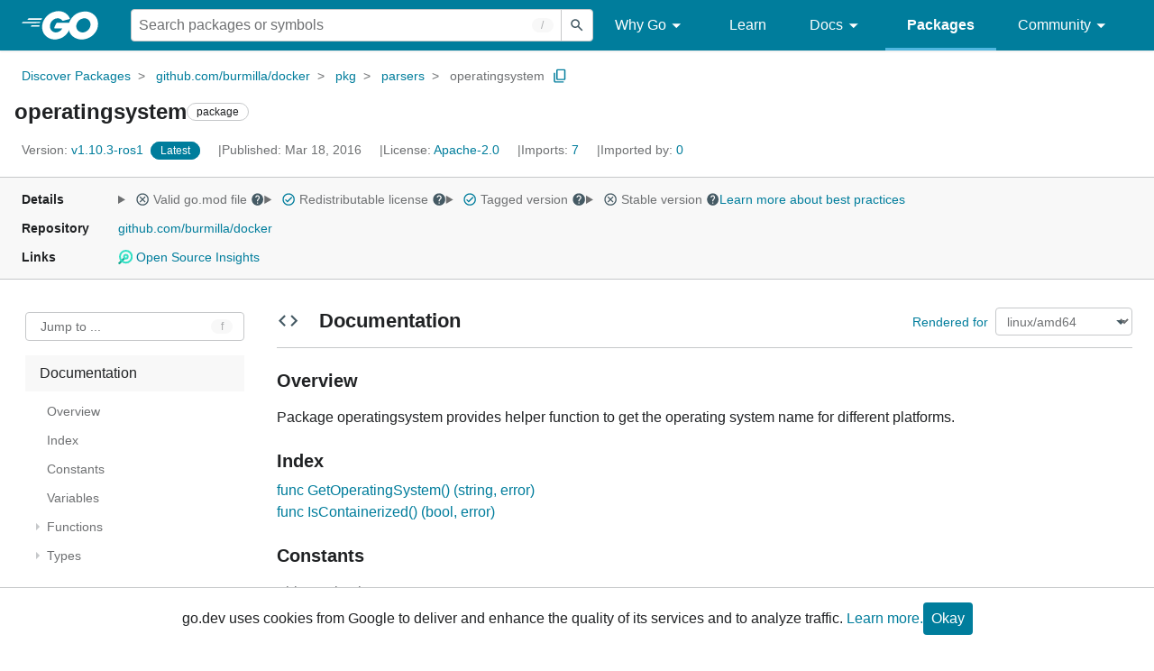

--- FILE ---
content_type: text/css; charset=utf-8
request_url: https://pkg.go.dev/static/frontend/unit/main/main.min.css?version=prod-frontend-00123-v9d
body_size: 21308
content:
/*!
 * Copyright 2021 The Go Authors. All rights reserved.
 * Use of this source code is governed by a BSD-style
 * license that can be found in the LICENSE file.
 */
.UnitBuildContext-titleContext label,.UnitBuildContext-singleContext{color:var(--color-text-subtle);font-size:.875rem}.UnitBuildContext-singleContext{padding:.35rem 0}.UnitBuildContext-titleContext select{border-color:var(--color-border);color:var(--color-text-subtle);margin-left:.25rem;min-width:6rem}.UnitBuildContext-titleContext option{color:var(--color-text-subtle)}.UnitBuildContext-link{display:none}@media only screen and (min-width: 30rem){.UnitBuildContext-link{display:initial}}.UnitDoc .UnitBuildContext-titleContext{position:relative}.UnitDoc .UnitBuildContext-titleContext label,.UnitDoc .UnitBuildContext-singleContext{bottom:.875rem;position:absolute;right:0}.UnitDirectories{margin-bottom:2rem}.UnitDirectories h2 a.UnitDirectories-idLink,.UnitDirectories summary a{opacity:0}.UnitDirectories h2:hover a,.UnitDirectories summary:focus a,.UnitDirectories h2 a.UnitDirectories-idLink:focus{opacity:1}.UnitDirectories-title{border-bottom:var(--border);font-size:1.375rem;margin:.5rem 0 0;padding-bottom:1rem}.UnitDirectories-title img{margin:auto 1rem auto 0}.UnitDirectories-table{border-collapse:collapse;height:0;table-layout:auto;width:100%}.UnitDirectories-table--tree{margin-top:-2rem}.UnitDirectories-tableHeader{background-color:var(--color-background-accented)}.UnitDirectories-tableHeader--tree{visibility:hidden}.UnitDirectories td{border-bottom:var(--border);max-width:32rem;min-width:12rem;padding:.25rem 1rem;vertical-align:middle;word-break:break-word}.UnitDirectories th{padding:.5rem 1rem;text-align:left}.UnitDirectories tr.hidden{display:none}.UnitDirectories tr[aria-controls]{cursor:pointer}.UnitDirectories tr[aria-controls]:hover{background-color:var(--color-background-accented)}.UnitDirectories th.UnitDirectories-toggleHead{font-size:0;max-width:.625rem;padding:0;width:.625rem}.UnitDirectories td.UnitDirectories-toggleCell,th.UnitDirectories-toggleCell{background-color:var(--background);border:var(--white);max-width:.625rem;padding:0;width:.625rem}.UnitDirectories-toggleButton{font-size:1.25rem;left:-.75rem;margin:0 0 -1rem -.875rem;padding:0;position:absolute;vertical-align:top}.UnitDirectories-subSpacer{border-right:var(--border);display:inline;margin-right:.875rem;width:.0625rem}.UnitDirectories-toggleButton[aria-expanded=true] img{transform:rotate(90deg)}.UnitDirectories-pathCell{align-items:flex-start;display:flex;flex-direction:column;line-height:1.75rem;word-break:break-all}.UnitDirectories-pathCell>div{position:relative}.UnitDirectories-subdirectory{border-left:var(--border);display:flex;flex-direction:column;margin-left:.375rem;padding:.5rem 1rem}.UnitDirectories-internal{display:none}.UnitDirectories-showInternal .UnitDirectories-internal{display:table-row}.UnitDirectories-mobileSynopsis{display:none;line-height:1.25rem;margin-top:.25rem;word-break:keep-all}@media only screen and (max-width: 52rem){.UnitDirectories-mobileSynopsis{display:initial}.UnitDirectories-table th.UnitDirectories-desktopSynopsis,.UnitDirectories-table td.UnitDirectories-desktopSynopsis{display:none}}.UnitDirectories-toggles{position:relative}.UnitDirectories-toggleButtons{bottom:1rem;display:flex;gap:1rem;position:absolute;right:0}.UnitDirectories-toggleButtons button{background-color:transparent;border:none;color:var(--color-brand-primary);cursor:pointer;display:none;font-size:.875rem;text-decoration:none}.UnitDirectories-badge{border:.0625rem solid var(--color-text-subtle);border-radius:.125rem;font-size:.6875rem;font-weight:500;line-height:1rem;margin-left:.5rem;margin-top:.125rem;padding:0 .35rem;text-align:center}.UnitDoc{margin-bottom:2rem;word-break:break-word}.UnitDoc h2 a.UnitDoc-idLink,.UnitDoc summary a{opacity:0}.UnitDoc h2:hover a,.UnitDoc summary:focus a,.UnitDoc h2 a.UnitDoc-idLink:focus{opacity:1}.UnitDoc-title{border-bottom:var(--border);padding-bottom:1rem}.UnitDoc-title img{margin:auto 1rem auto 0}.UnitDoc-emptySection{background-color:var(--color-background-accented);color:var(--color-text-subtle);height:12.25rem;margin-top:1.5rem;text-align:center}.UnitDoc-emptySection img{height:7.8125rem;width:auto}.Documentation .UnitDoc-emptySection p{margin:1rem auto}.UnitDoc .Documentation h4{margin-top:1.5rem}.Documentation{display:block}.Documentation p{margin:1rem 0}.Documentation h2,.Documentation h3{margin-top:1.5rem}.Documentation a:hover{text-decoration:underline}.Documentation h2 a,.Documentation h3 a,.Documentation h4 a.Documentation-idLink,.Documentation summary a{opacity:0}.Documentation a:focus{opacity:1}.Documentation h3 a.Documentation-source{opacity:1}.Documentation h2:hover a,.Documentation h3:hover a,.Documentation h4:hover a,.Documentation summary:hover a,.Documentation summary:focus a,.Documentation h4 a.Documentation-idLink:focus{opacity:1}.Documentation ul{line-height:1.5rem;list-style:none;padding-left:0}.Documentation ul ul{padding-left:2em}.Documentation .Documentation-bulletList{list-style:disc;margin-bottom:1rem;padding-left:2rem}.Documentation .Documentation-numberList{list-style:decimal;margin-bottom:1rem;padding-left:2rem}.Documentation pre+pre{margin-top:.625rem}.Documentation .Documentation-declarationLink+pre{border-radius:0 0 .3em .3em;border-top:var(--border);margin-top:0}.Documentation pre .comment{color:var(--color-code-comment)}.Documentation-toc,.Documentation-overview,.Documentation-index,.Documentation-examples{padding-bottom:0}.Documentation-empty{color:var(--color-text-subtle);margin-top:-.5rem}@media only screen and (min-width: 64rem){.Documentation-toc{margin-left:2rem;white-space:nowrap}.Documentation-toc-columns{columns:2}}.Documentation-toc:empty{display:none}.Documentation-tocItem{overflow:hidden;text-overflow:ellipsis}.Documentation-tocItem--constants,.Documentation-tocItem--funcsAndTypes,.Documentation-tocItem--functions,.Documentation-tocItem--types,.Documentation-tocItem--variables,.Documentation-tocItem--notes{display:none}.Documentation-overviewHeader,.Documentation-indexHeader,.Documentation-constantsHeader,.Documentation-variablesHeader,.Documentation-examplesHeader,.Documentation-filesHeader,.Documentation-functionHeader,.Documentation-typeHeader,.Documentation-typeMethodHeader,.Documentation-typeFuncHeader{margin-bottom:.5rem}h4.Documentation-functionHeader,h4.Documentation-typeHeader,h4.Documentation-typeFuncHeader,h4.Documentation-typeMethodHeader{align-items:baseline;display:flex;justify-content:space-between}.Documentation-sinceVersion{color:var(--color-text-subtle);font-size:.9375rem;font-weight:400}.Documentation-constants br:last-of-type,.Documentation-variables br:last-of-type{display:none}.Documentation-build{color:var(--color-text-subtle);padding-top:1.5rem;text-align:right}.Documentation-declaration pre{scroll-padding-top:calc(var(--js-sticky-header-height, 3.5rem) + 3.75rem)}@media only screen and (min-width: 64rem){.Documentation-declaration pre{scroll-padding-top:calc(var(--js-sticky-header-height, 3.5rem) + .75rem)}}.Documentation-declaration+.Documentation-declaration{margin-top:.625rem}.Documentation-declarationLink{background-color:var(--color-background-accented);border:var(--border);border-bottom:none;border-radius:.3em .3em 0 0;display:block;font-size:.75rem;line-height:.5rem;padding:.375rem;text-align:right}.Documentation-exampleButtonsContainer{align-items:center;display:flex;justify-content:flex-end;margin-top:.5rem}.Documentation-examplePlayButton{background-color:var(--white);border:.15rem solid var(--turq-med);color:var(--turq-med);cursor:pointer;flex-shrink:0;height:2.5rem;width:4.125rem}.Documentation-exampleRunButton,.Documentation-exampleShareButton,.Documentation-exampleFormatButton{border:.0625rem solid var(--turq-dark);border-radius:.25rem;cursor:pointer;height:2rem;margin-left:.5rem;padding:0 1rem}.Documentation-exampleRunButton{background-color:var(--turq-dark);color:var(--white)}.Documentation-exampleShareButton,.Documentation-exampleFormatButton{background-color:var(--white);color:var(--turq-dark)}.Documentation-exampleDetails{margin-top:1rem}.Documentation-exampleDetailsBody pre{border-radius:0 0 .3rem .3rem;margin-bottom:1rem;margin-top:-.25rem}.Documentation-exampleDetailsBody textarea{height:100%;outline:none;overflow-x:auto;resize:none;white-space:pre;width:100%}.Documentation-exampleDetailsBody .Documentation-exampleCode{border-bottom-left-radius:0;border-bottom-right-radius:0;margin:0}.Documentation-exampleDetailsBody .Documentation-exampleOutput{border-top-left-radius:0;border-top-right-radius:0;margin:0 0 .5rem}.Documentation-exampleDetailsHeader{color:var(--color-brand-primary);cursor:pointer;margin-bottom:2rem;outline:none;text-decoration:none}.Documentation-exampleOutputLabel{color:var(--color-text-subtle)}.Documentation-exampleError{color:var(--pink);margin-right:.4rem;padding-right:.5rem}.Documentation-function pre,.Documentation-typeFunc pre,.Documentation-typeMethod pre{white-space:pre-wrap;word-break:break-all;word-wrap:break-word}.Documentation-indexDeprecated{margin-left:.5rem}.Documentation-deprecatedBody{color:var(--color-text-subtle);font-size:.87rem;font-weight:400;margin-left:.25rem;margin-right:.5rem}.Documentation-deprecatedTag{background-color:var(--color-border);border-radius:.125rem;color:var(--color-text-inverted);font-size:.75rem;font-weight:400;line-height:1.375;padding:.125rem .25rem;text-transform:uppercase;vertical-align:middle}.Documentation-deprecatedTitle{align-items:center;display:flex;gap:.5rem}.Documentation-deprecatedDetails,.Documentation-deprecatedDetails a{color:var(--color-text-subtle)}.Documentation-deprecatedDetails[open]{color:var(--color-text)}.Documentation-deprecatedDetails[open] a{color:var(--color-brand-primary)}.Documentation-deprecatedDetails .Documentation-deprecatedBody:after{color:var(--color-brand-primary);content:"Show"}.Documentation-deprecatedDetails[open] .Documentation-deprecatedBody:after{color:var(--color-brand-primary);content:"Hide"}.Documentation-deprecatedDetails>summary{list-style:none;opacity:1}.Documentation-deprecatedDetails .Documentation-source{opacity:1}.Documentation-deprecatedItemBody{padding:1rem 1rem .5rem}.Documentation-deprecatedMessage{align-items:center;display:flex;gap:.5rem;margin-bottom:1rem}.UnitFiles{margin-bottom:2rem}.UnitFiles-titleLink{position:relative}.UnitFiles-titleLink a{bottom:1rem;font-size:.875rem;position:absolute;right:0}.UnitFiles-titleLink a:after{background-image:url(/static/shared/icon/launch_gm_grey_24dp.svg);background-repeat:no-repeat;background-size:.875rem 1.25rem;content:"";display:inline-block;height:1rem;left:.3125rem;position:relative;top:.125rem;width:1rem}.UnitFiles h2 a.UnitFiles-idLink,.UnitFiles summary a{opacity:0}.UnitFiles h2:hover a,.UnitFiles summary:focus a,.UnitFiles h2 a.UnitFiles-idLink:focus{opacity:1}.UnitFiles-title{border-bottom:var(--border);font-size:1.375rem;margin:.5rem 0 0;padding-bottom:1rem}.UnitFiles-title img{margin:auto 1rem auto 0}.UnitFiles-fileList{columns:12.5rem 5;line-height:1.5rem;list-style:none;margin-top:1rem;padding-left:0;word-break:break-all}.UnitMeta{display:grid;gap:1rem 2rem;white-space:nowrap}.UnitMeta-details,.UnitMeta-links{display:flex;flex-flow:wrap;flex-direction:row;gap:1rem 2rem}.UnitMeta-repo{align-items:center;display:flex;overflow:hidden}.UnitMeta-repo a{overflow:hidden;text-overflow:ellipsis}@media (min-width: 50rem){.UnitMeta{grid-template-columns:max-content auto}.UnitMeta-details,.UnitMeta-links{flex-direction:row}}@media (min-width: 112rem){:root[data-layout=responsive] .UnitMeta{grid-template-columns:100%}:root[data-layout=responsive] .UnitMeta-details,:root[data-layout=responsive] .UnitMeta-links{flex-direction:column;white-space:nowrap}}.UnitMeta-detailsLearn{width:100%}@media (min-width: 50rem){.UnitMeta-detailsLearn{width:initial}}.UnitOutline-jumpTo{display:flex;margin-bottom:1rem}.UnitOutline-jumpTo button{align-items:center;background-color:var(--color-background);border:var(--border);border-radius:.25rem;color:var(--color-text-subtle);cursor:pointer;height:2rem;padding-left:1rem;text-align:left;width:100%}.UnitOutline-jumpTo button:hover:not([disabled]){border-color:var(--color-border)}.UnitOutline-jumpToInput:disabled{background-color:var(--gray-9)}.Overview-readmeContent details{display:block}.Overview-readmeContent summary{display:list-item}.Overview-readmeContent a{background-color:initial}.Overview-readmeContent a:active,.Overview-readmeContent a:hover{outline-width:0}.Overview-readmeContent strong{font-weight:inherit;font-weight:bolder}.Overview-readmeContent h3{font-size:2em;margin:.67em 0}.Overview-readmeContent img{border-style:none}.Overview-readmeContent code,.Overview-readmeContent kbd,.Overview-readmeContent pre{font-family:monospace,monospace;font-size:1em}.Overview-readmeContent hr{box-sizing:initial;height:0;overflow:visible}.Overview-readmeContent input{font:inherit;margin:0}.Overview-readmeContent input{overflow:visible}.Overview-readmeContent [type=checkbox]{box-sizing:border-box;padding:0}.Overview-readmeContent *{box-sizing:border-box}.Overview-readmeContent input{font-family:inherit;font-size:inherit;line-height:inherit}.Overview-readmeContent a{color:var(--color-brand-primary);text-decoration:none}.Overview-readmeContent a:hover{text-decoration:underline}.Overview-readmeContent strong{font-weight:600}.Overview-readmeContent hr{height:0;margin:.9375rem 0;overflow:hidden;background:transparent;border:0;border-bottom:var(--border)}.Overview-readmeContent hr:after,.Overview-readmeContent hr:before{display:table;content:""}.Overview-readmeContent hr:after{clear:both}.Overview-readmeContent table{border-spacing:0;border-collapse:collapse}.Overview-readmeContent td,.Overview-readmeContent th{padding:0}.Overview-readmeContent details summary{cursor:pointer}.Overview-readmeContent kbd{display:inline-block;padding:.1875rem .3125rem;font:.6875rem SFMono-Regular,Consolas,Liberation Mono,Menlo,monospace;line-height:.625rem;color:#444d56;vertical-align:middle;background-color:var(--color-background-accented);border:var(--border);border-radius:.1875rem;box-shadow:inset 0 -.0625rem 0 var(--border)}.Overview-readmeContent h3,.Overview-readmeContent h4,.Overview-readmeContent h5,.Overview-readmeContent h6,.Overview-readmeContent div[aria-level="7"],.Overview-readmeContent div[aria-level="8"]{margin-top:0;margin-bottom:0}.Overview-readmeContent h3{font-size:2rem}.Overview-readmeContent h3,.Overview-readmeContent h4{font-weight:600}.Overview-readmeContent h4{font-size:1.5rem}.Overview-readmeContent h5{font-size:1.25rem}.Overview-readmeContent h5,.Overview-readmeContent h6{font-weight:600}.Overview-readmeContent h6{font-size:1rem}.Overview-readmeContent div[aria-level="7"]{font-size:.875rem}.Overview-readmeContent div[aria-level="7"],.Overview-readmeContent div[aria-level="8"]{font-weight:600}.Overview-readmeContent div[aria-level="8"]{font-size:.75rem}.Overview-readmeContent p{margin-top:0;margin-bottom:.625rem}.Overview-readmeContent blockquote{margin:0}.Overview-readmeContent ol,.Overview-readmeContent ul{padding-left:0;margin-top:0;margin-bottom:0}.Overview-readmeContent ol ol,.Overview-readmeContent ul ol{list-style-type:lower-roman}.Overview-readmeContent ol ol ol,.Overview-readmeContent ol ul ol,.Overview-readmeContent ul ol ol,.Overview-readmeContent ul ul ol{list-style-type:lower-alpha}.Overview-readmeContent dd{margin-left:0}.Overview-readmeContent code,.Overview-readmeContent pre{font-family:SFMono-Regular,Consolas,Liberation Mono,Menlo,monospace;font-size:.75rem}.Overview-readmeContent pre{margin-top:0;margin-bottom:0}.Overview-readmeContent input::-webkit-inner-spin-button,.Overview-readmeContent input::-webkit-outer-spin-button{margin:0;-webkit-appearance:none;appearance:none}.Overview-readmeContent :checked+.radio-label{position:relative;z-index:1;border-color:var(--color-brand-primary)}.Overview-readmeContent hr{border-bottom-color:var(--color-border)}.Overview-readmeContent kbd{display:inline-block;padding:.1875rem .3125rem;font:.6875rem SFMono-Regular,Consolas,Liberation Mono,Menlo,monospace;line-height:.625rem;color:#444d56;vertical-align:middle;background-color:var(--color-background-accented);border:var(--border);border-radius:.1875rem;box-shadow:inset 0 -.0625rem 0 var(--color-border)}.Overview-readmeContent a:not([href]){color:inherit;text-decoration:none}.Overview-readmeContent blockquote,.Overview-readmeContent details,.Overview-readmeContent dl,.Overview-readmeContent ol,.Overview-readmeContent p,.Overview-readmeContent pre,.Overview-readmeContent table,.Overview-readmeContent ul{margin-top:0;margin-bottom:1rem}.Overview-readmeContent hr{height:.25em;padding:0;margin:1.5rem 0;background-color:var(--color-border);border:0}.Overview-readmeContent blockquote{padding:0 1em;color:var(--color-text-subtle);border-left:.25em solid var(--color-border)}.Overview-readmeContent blockquote>:first-child{margin-top:0}.Overview-readmeContent blockquote>:last-child{margin-bottom:0}.Overview-readmeContent h3,.Overview-readmeContent h4,.Overview-readmeContent h5,.Overview-readmeContent h6,.Overview-readmeContent div[aria-level="7"],.Overview-readmeContent div[aria-level="8"]{margin-top:1.5rem;margin-bottom:1rem;font-weight:600;line-height:1.25}.Overview-readmeContent h3{font-size:2em}.Overview-readmeContent h3,.Overview-readmeContent h4{padding-bottom:.3em;border-bottom:var(--border)}.Overview-readmeContent h4{font-size:1.5em}.Overview-readmeContent h5{font-size:1.25em}.Overview-readmeContent h6{font-size:1em}.Overview-readmeContent div[aria-level="7"]{font-size:.875em}.Overview-readmeContent div[aria-level="8"]{font-size:.85em;color:var(--color-text-subtle)}.Overview-readmeContent ol,.Overview-readmeContent ul{padding-left:2em}.Overview-readmeContent ol ol,.Overview-readmeContent ol ul,.Overview-readmeContent ul ol,.Overview-readmeContent ul ul{margin-top:0;margin-bottom:0}.Overview-readmeContent li{word-wrap:break-all}.Overview-readmeContent li>p{margin-top:1rem}.Overview-readmeContent li+li{margin-top:.25em}.Overview-readmeContent dl{padding:0}.Overview-readmeContent dl dt{padding:0;margin-top:1rem;font-size:1em;font-style:italic;font-weight:600}.Overview-readmeContent dl dd{padding:0 1rem;margin-bottom:1rem}.Overview-readmeContent table{display:block;width:100%;overflow:auto}.Overview-readmeContent table th{font-weight:600}.Overview-readmeContent table td,.Overview-readmeContent table th{padding:.375rem .8125rem;border:var(--border)}.Overview-readmeContent table tr{background-color:var(--color-background);border-top:var(--border)}.Overview-readmeContent table tr:nth-child(2n){background-color:var(--color-background-accented)}.Overview-readmeContent img{max-width:100%;box-sizing:initial;background-color:var(--color-background)}.Overview-readmeContent img[align=right]{padding-left:1.25rem}.Overview-readmeContent img[align=left]{padding-right:1.25rem}.Overview-readmeContent code{padding:.2em .4em;margin:0;font-size:85%;background-color:var(--color-background-accented);border-radius:.1875rem}.Overview-readmeContent pre{word-wrap:normal}.Overview-readmeContent pre>code{padding:0;margin:0;font-size:100%;word-break:normal;white-space:pre;background:transparent;border:0}.Overview-readmeContent pre{padding:1rem;overflow:auto;font-size:85%;line-height:1.45;background-color:var(--color-background-accented);border-radius:.1875rem}.Overview-readmeContent pre code{display:inline;max-width:auto;padding:0;margin:0;overflow:visible;line-height:inherit;word-wrap:normal;background-color:initial;border:0}.UnitReadme{margin-bottom:2rem}.UnitReadme ul,.UnitReadme ol{list-style:circle}.UnitReadme h2:hover a,.UnitReadme summary:focus a,.UnitReadme h2 a.UnitReadme-idLink{opacity:1}.UnitReadme-title{border-bottom:var(--border);font-size:1.375rem;padding-bottom:1rem}.UnitReadme-title img{margin:auto 1rem auto 0}.UnitReadme-content{-webkit-mask-image:linear-gradient(to bottom,black 95%,transparent 100%);mask-image:linear-gradient(to bottom,black 95%,transparent 100%);max-height:20rem;overflow:hidden;position:relative}.UnitReadme-content ul{line-height:1.5rem}.UnitReadme-expandLink{background:none;border:none;color:var(--color-brand-primary);cursor:pointer;padding:0}.UnitReadme-collapseLink{background:none;border:none;color:var(--color-brand-primary);cursor:pointer;display:none;padding:0}.UnitReadme--expanded .UnitReadme-content{-webkit-mask-image:none;mask-image:none;max-height:initial;overflow:initial}.UnitReadme--toggle .UnitReadme-expandLink{display:block}.UnitReadme--expanded .UnitReadme-expandLink{display:none}.UnitReadme--expanded.UnitReadme--toggle .UnitReadme-collapseLink{display:block}.Overview-readmeContent{overflow-wrap:break-word}.UnitDetails{column-gap:2rem;display:grid;grid-template-columns:minmax(0,auto);margin:auto;min-height:32rem}@media only screen and (min-width: 64rem){.UnitDetails{grid-template-columns:15.5rem minmax(30.5rem,43.125rem) minmax(10rem,15.5rem)}}@media only screen and (min-width: 80rem){.UnitDetails{grid-template-columns:15.5rem minmax(43.125rem,60rem) 15.5rem;justify-content:center}}.UnitDetails :target{scroll-margin-top:calc(var(--js-sticky-header-height, 3.5rem) * 2.15)}@media only screen and (min-width: 64rem){.UnitDetails :target{scroll-margin-top:calc(var(--js-sticky-header-height, 3.5rem) * 1.25)}}.UnitDetails :target:not(details,h2){background-color:var(--color-background-highlighted);padding:.25rem}.UnitDetails-meta{order:-1}@media only screen and (min-width: 64rem){.UnitDetails-meta{display:block;margin-top:2rem;order:initial}}.UnitDetails-contentEmpty{align-items:center;background-color:var(--color-background-accented);color:var(--color-text-subtle);display:flex;flex-direction:column;height:15rem;padding-top:1rem;text-align:center}.UnitDetails-contentEmpty img{height:7.8125rem;width:auto}
/*!
* Copyright 2019-2020 The Go Authors. All rights reserved.
* Use of this source code is governed by a BSD-style
* license that can be found in the LICENSE file.
*/
/*!
 * Copyright 2020 The Go Authors. All rights reserved.
 * Use of this source code is governed by a BSD-style
 * license that can be found in the LICENSE file.
 */
/*# sourceMappingURL=main.min.css.map */
